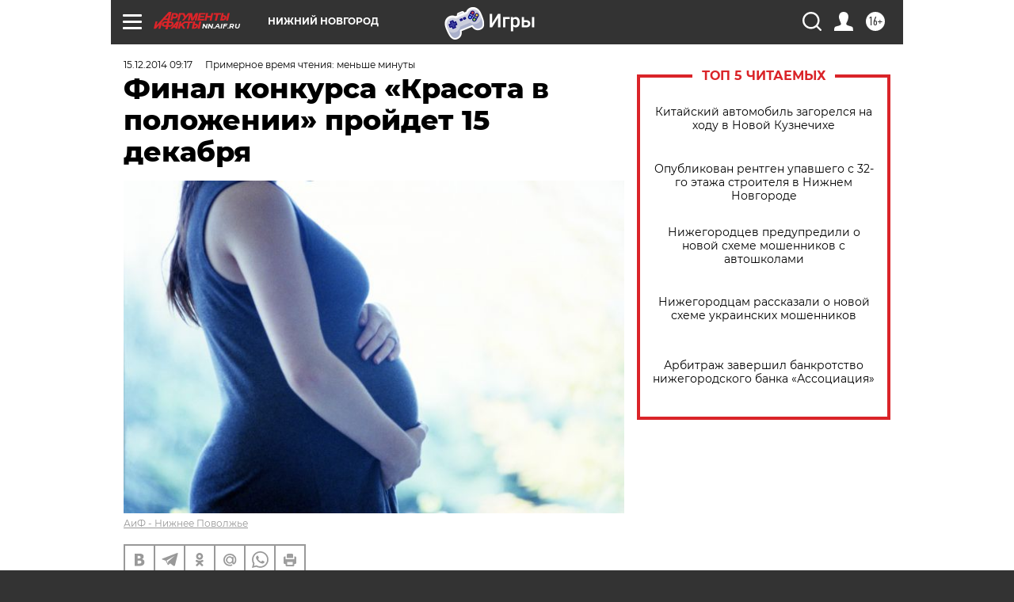

--- FILE ---
content_type: text/html
request_url: https://tns-counter.ru/nc01a**R%3Eundefined*aif_ru/ru/UTF-8/tmsec=aif_ru/955804293***
body_size: -71
content:
34277711696867A6X1768449958:34277711696867A6X1768449958

--- FILE ---
content_type: application/javascript
request_url: https://smi2.ru/counter/settings?payload=CIyLAhinwtP-uzM6JGE2ODk1YTMxLWFlZTEtNDJiOC1hN2ZhLWJiZmI1NGIzZGMzZQ&cb=_callbacks____0mkexg2ag
body_size: 1522
content:
_callbacks____0mkexg2ag("[base64]");